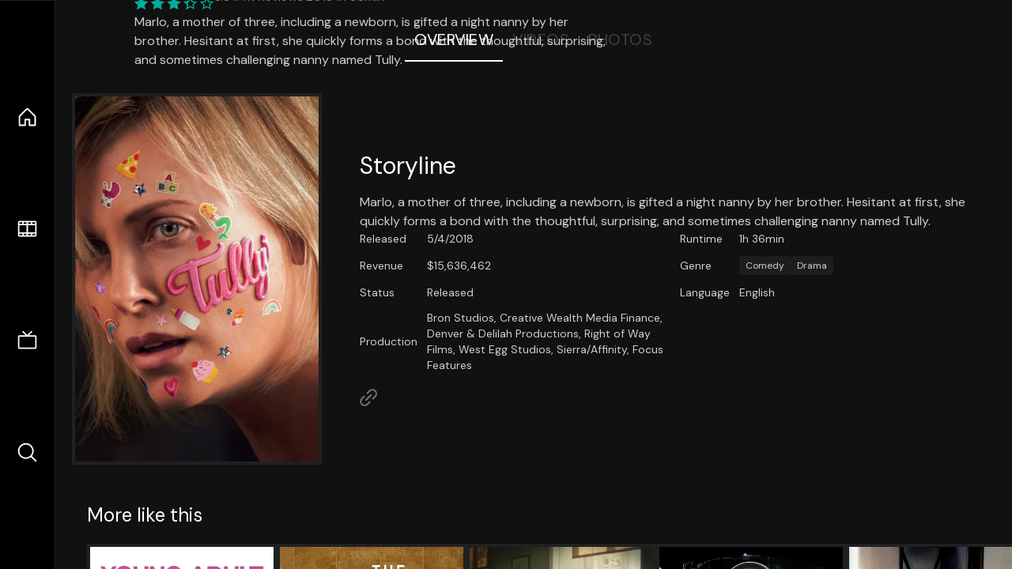

--- FILE ---
content_type: text/html;charset=utf-8
request_url: https://nuxt-movies.vercel.app/movie/400579
body_size: 16263
content:
<!DOCTYPE html><html  lang="en" data-capo=""><head><meta charset="utf-8">
<meta name="viewport" content="width=device-width, initial-scale=1">
<title>Tully · Nuxt Movies</title>
<link rel="stylesheet" href="/_nuxt/entry.DDYGQnBS.css" crossorigin>
<link rel="stylesheet" href="/_nuxt/Base.DDl6vxtR.css" crossorigin>
<link rel="stylesheet" href="/_nuxt/TheFooter.DSjxkPen.css" crossorigin>
<link rel="modulepreload" as="script" crossorigin href="/_nuxt/DFfBDzz8.js">
<link rel="modulepreload" as="script" crossorigin href="/_nuxt/wHmGi5hF.js">
<link rel="modulepreload" as="script" crossorigin href="/_nuxt/uLHvflS5.js">
<link rel="modulepreload" as="script" crossorigin href="/_nuxt/ClyUp67_.js">
<link rel="modulepreload" as="script" crossorigin href="/_nuxt/CYviWHQ5.js">
<link rel="modulepreload" as="script" crossorigin href="/_nuxt/BVNlbdLW.js">
<link rel="prefetch" as="script" crossorigin href="/_nuxt/C17z7VQ0.js">
<meta name="twitter:card" content="summary_large_image">
<meta name="twitter:site" content="@nuxt_js">
<meta name="twitter:creator" content="@nuxt_js">
<link rel="icon" type="image/webp" href="/movies.webp">
<meta name="description" content="Marlo, a mother of three, including a newborn, is gifted a night nanny by her brother. Hesitant at first, she quickly forms a bond with the thoughtful, surprising, and sometimes challenging nanny named Tully.">
<meta property="og:image" content="https://movies-proxy.vercel.app/ipx/s_1200x630/tmdb/wDI4YXBXolMYi15Qx2kClvdSERM.jpg">
<script type="module" src="/_nuxt/DFfBDzz8.js" crossorigin></script></head><body><div id="__nuxt"><!--[--><div class="nuxt-loading-indicator" style="position:fixed;top:0;right:0;left:0;pointer-events:none;width:auto;height:3px;opacity:0;background:repeating-linear-gradient(to right,#00dc82 0%,#34cdfe 50%,#0047e1 100%);background-size:Infinity% auto;transform:scaleX(0%);transform-origin:left;transition:transform 0.1s, height 0.4s, opacity 0.4s;z-index:999999;"></div><div h-full w-full font-sans grid="~ lt-lg:rows-[1fr_max-content] lg:cols-[max-content_1fr]" of-hidden view-transition-app transition duration-0><div id="app-scroller" of-x-hidden of-y-auto relative><div><div relative class="aspect-ratio-3/2 lg:aspect-ratio-25/9" bg-black><div absolute top-0 right-0 lt-lg="left-0" lg="bottom-0 left-1/3"><img onerror="this.setAttribute(&#39;data-error&#39;, 1)" width="1220" height="659" alt="Tully" data-nuxt-img srcset="https://movies-proxy.vercel.app/ipx/f_webp&amp;s_1220x659/tmdb/4Hsk6Rh2kpUTmlnsjxMiXWiPBSb.jpg 1x, https://movies-proxy.vercel.app/ipx/f_webp&amp;s_2440x1318/tmdb/4Hsk6Rh2kpUTmlnsjxMiXWiPBSb.jpg 2x" h-full w-full object-cover src="https://movies-proxy.vercel.app/ipx/f_webp&amp;s_1220x659/tmdb/4Hsk6Rh2kpUTmlnsjxMiXWiPBSb.jpg"></div><div absolute bottom-0 left-0 top-0 px-10 flex="~ col" justify-center lt-lg="bg-gradient-to-t right-0 p10" lg="px25 w-2/3 bg-gradient-to-r" from-black via-black to-transparent><template><div style="display:none;"><h1 mt-2 text-4xl lg:text-5xl line-clamp-2>Tully</h1><div flex="~ row wrap" gap2 items-center mt4><div relative aspect="11/2" filter-hue-rotate-320deg w-25><img src="/stars.webp" absolute inset-0 aria-hidden="true"><img src="/stars-filled.webp" absolute inset-0 aria-hidden="true" style="clip-path:inset(0 32.35% 0 0);"></div><div class="op50 hidden md:block">6.8</div><span class="op50 hidden md:block">·</span><div class="op50 hidden md:block">1.4K Reviews</div><span op50>·</span><div op50>2018</div><span op50>·</span><div op50>1h 36min</div></div><p class="mt-2 op80 leading-relaxed of-hidden line-clamp-3 md:line-clamp-5 text-xs md:text-base">Marlo, a mother of three, including a newborn, is gifted a night nanny by her brother. Hesitant at first, she quickly forms a bond with the thoughtful, surprising, and sometimes challenging nanny named Tully.</p><!----></div></template></div><!----></div><!--[--><div flex items-center justify-center gap8 py6><button n-tab class="n-tab-active">Overview</button><button n-tab class="">Videos</button><button n-tab class="">Photos</button></div><!--[--><div p4 grid="~ cols-[max-content_1fr]" gap-8 items-center ma max-w-300><img onerror="this.setAttribute(&#39;data-error&#39;, 1)" width="400" height="600" alt="Tully" data-nuxt-img srcset="https://movies-proxy.vercel.app/ipx/f_webp&amp;s_400x600/tmdb/wDI4YXBXolMYi15Qx2kClvdSERM.jpg 1x, https://movies-proxy.vercel.app/ipx/f_webp&amp;s_800x1200/tmdb/wDI4YXBXolMYi15Qx2kClvdSERM.jpg 2x" block border="4 gray4/10" w-79 lt-md:hidden transition duration-400 object-cover aspect="10/16" style="view-transition-name:item-400579;" src="https://movies-proxy.vercel.app/ipx/f_webp&amp;s_400x600/tmdb/wDI4YXBXolMYi15Qx2kClvdSERM.jpg"><div lt-md:w="[calc(100vw-2rem)]" flex="~ col" md:p4 gap6><div><h2 text-3xl mb4>Storyline</h2><div op80>Marlo, a mother of three, including a newborn, is gifted a night nanny by her brother. Hesitant at first, she quickly forms a bond with the thoughtful, surprising, and sometimes challenging nanny named Tully.</div></div><div text-sm op80><ul grid="~ cols-[max-content_1fr] lg:cols-[max-content_1fr_max-content_1fr] gap3" items-center><!--[--><div>Released</div><div>5/4/2018</div><!--]--><!--[--><div>Runtime</div><div>1h 36min</div><!--]--><!----><!----><!--[--><div>Revenue</div><div> $15,636,462</div><!--]--><!--[--><div>Genre</div><div flex="~ row wrap gap1"><!--[--><a href="/genre/35/movie" class="" bg="gray/10 hover:gray/20" p="x2 y1" rounded text-xs>Comedy</a><a href="/genre/18/movie" class="" bg="gray/10 hover:gray/20" p="x2 y1" rounded text-xs>Drama</a><!--]--></div><!--]--><!--[--><div>Status</div><div>Released</div><!--]--><!--[--><div>Language</div><div>English</div><!--]--><!--[--><div>Production</div><div>Bron Studios, Creative Wealth Media Finance, Denver &amp; Delilah Productions, Right of Way Films, West Egg Studios, Sierra/Affinity, Focus Features</div><!--]--></ul></div><div><div flex="~ row gap5" items-center text-lg mt-5><!----><!----><!----><!----><!----><!----><!----><a href="http://www.focusfeatures.com/tully" aria-label="Link to Homepage" rel="noopener" scale-120 n-link><div i-ph-link-simple></div></a><!--[--><!--]--></div></div></div></div><!----><!--]--><!----><!----><!--]--><!--[--><div flex py3 px10 items-center mt5><div text-2xl><!--[-->More like this<!--]--></div><div flex-auto></div><!--[--><!--]--></div><div relative><div overflow-y-auto><div flex gap-2 w-max p-2 px-10><!--[--><!--[--><a href="/movie/57157" class="" pb2 flex-1 w-40 md:w-60><div block bg-gray4:10 p1 class="aspect-10/16" transition duration-400 hover="scale-105 z10"><img onerror="this.setAttribute(&#39;data-error&#39;, 1)" width="400" height="600" alt="Young Adult" data-nuxt-img srcset="https://movies-proxy.vercel.app/ipx/f_webp&amp;s_400x600/tmdb/4tGMz5xUs9sk8X9B28G6UalHK1d.jpg 1x, https://movies-proxy.vercel.app/ipx/f_webp&amp;s_800x1200/tmdb/4tGMz5xUs9sk8X9B28G6UalHK1d.jpg 2x" w-full h-full object-cover style="view-transition-name:item-57157;" src="https://movies-proxy.vercel.app/ipx/f_webp&amp;s_400x600/tmdb/4tGMz5xUs9sk8X9B28G6UalHK1d.jpg"></div><div mt-2>Young Adult</div><div flex text-sm gap-2 items-center><div relative aspect="11/2" filter-hue-rotate-320deg w-20><img src="/stars.webp" absolute inset-0 aria-hidden="true"><img src="/stars-filled.webp" absolute inset-0 aria-hidden="true" style="clip-path:inset(0 41.879999999999995% 0 0);"></div><div op60>5.8</div></div></a><a href="/movie/369523" class="" pb2 flex-1 w-40 md:w-60><div block bg-gray4:10 p1 class="aspect-10/16" transition duration-400 hover="scale-105 z10"><img onerror="this.setAttribute(&#39;data-error&#39;, 1)" width="400" height="600" alt="The Tale" data-nuxt-img srcset="https://movies-proxy.vercel.app/ipx/f_webp&amp;s_400x600/tmdb/aguq47xq3qhN807rSyz4lJyhAkX.jpg 1x, https://movies-proxy.vercel.app/ipx/f_webp&amp;s_800x1200/tmdb/aguq47xq3qhN807rSyz4lJyhAkX.jpg 2x" w-full h-full object-cover style="view-transition-name:item-369523;" src="https://movies-proxy.vercel.app/ipx/f_webp&amp;s_400x600/tmdb/aguq47xq3qhN807rSyz4lJyhAkX.jpg"></div><div mt-2>The Tale</div><div flex text-sm gap-2 items-center><div relative aspect="11/2" filter-hue-rotate-320deg w-20><img src="/stars.webp" absolute inset-0 aria-hidden="true"><img src="/stars-filled.webp" absolute inset-0 aria-hidden="true" style="clip-path:inset(0 29.119999999999997% 0 0);"></div><div op60>7.1</div></div></a><a href="/movie/368942" class="" pb2 flex-1 w-40 md:w-60><div block bg-gray4:10 p1 class="aspect-10/16" transition duration-400 hover="scale-105 z10"><img onerror="this.setAttribute(&#39;data-error&#39;, 1)" width="400" height="600" alt="A Quiet Passion" data-nuxt-img srcset="https://movies-proxy.vercel.app/ipx/f_webp&amp;s_400x600/tmdb/k2WWlrMbuINyzDCfBuD48eN22QY.jpg 1x, https://movies-proxy.vercel.app/ipx/f_webp&amp;s_800x1200/tmdb/k2WWlrMbuINyzDCfBuD48eN22QY.jpg 2x" w-full h-full object-cover style="view-transition-name:item-368942;" src="https://movies-proxy.vercel.app/ipx/f_webp&amp;s_400x600/tmdb/k2WWlrMbuINyzDCfBuD48eN22QY.jpg"></div><div mt-2>A Quiet Passion</div><div flex text-sm gap-2 items-center><div relative aspect="11/2" filter-hue-rotate-320deg w-20><img src="/stars.webp" absolute inset-0 aria-hidden="true"><img src="/stars-filled.webp" absolute inset-0 aria-hidden="true" style="clip-path:inset(0 39% 0 0);"></div><div op60>6.1</div></div></a><a href="/movie/428948" class="" pb2 flex-1 w-40 md:w-60><div block bg-gray4:10 p1 class="aspect-10/16" transition duration-400 hover="scale-105 z10"><img onerror="this.setAttribute(&#39;data-error&#39;, 1)" width="400" height="600" alt="Infinity Chamber" data-nuxt-img srcset="https://movies-proxy.vercel.app/ipx/f_webp&amp;s_400x600/tmdb/zaYlG8wZ4DN3Kevnov39u3PjOfh.jpg 1x, https://movies-proxy.vercel.app/ipx/f_webp&amp;s_800x1200/tmdb/zaYlG8wZ4DN3Kevnov39u3PjOfh.jpg 2x" w-full h-full object-cover style="view-transition-name:item-428948;" src="https://movies-proxy.vercel.app/ipx/f_webp&amp;s_400x600/tmdb/zaYlG8wZ4DN3Kevnov39u3PjOfh.jpg"></div><div mt-2>Infinity Chamber</div><div flex text-sm gap-2 items-center><div relative aspect="11/2" filter-hue-rotate-320deg w-20><img src="/stars.webp" absolute inset-0 aria-hidden="true"><img src="/stars-filled.webp" absolute inset-0 aria-hidden="true" style="clip-path:inset(0 36.980000000000004% 0 0);"></div><div op60>6.3</div></div></a><a href="/movie/416574" class="" pb2 flex-1 w-40 md:w-60><div block bg-gray4:10 p1 class="aspect-10/16" transition duration-400 hover="scale-105 z10"><img onerror="this.setAttribute(&#39;data-error&#39;, 1)" width="400" height="600" alt="Egon Schiele: Death and the Maiden" data-nuxt-img srcset="https://movies-proxy.vercel.app/ipx/f_webp&amp;s_400x600/tmdb/lRG0Y9im6hblgJrnwup6SY3r1Pr.jpg 1x, https://movies-proxy.vercel.app/ipx/f_webp&amp;s_800x1200/tmdb/lRG0Y9im6hblgJrnwup6SY3r1Pr.jpg 2x" w-full h-full object-cover style="view-transition-name:item-416574;" src="https://movies-proxy.vercel.app/ipx/f_webp&amp;s_400x600/tmdb/lRG0Y9im6hblgJrnwup6SY3r1Pr.jpg"></div><div mt-2>Egon Schiele: Death and the Maiden</div><div flex text-sm gap-2 items-center><div relative aspect="11/2" filter-hue-rotate-320deg w-20><img src="/stars.webp" absolute inset-0 aria-hidden="true"><img src="/stars-filled.webp" absolute inset-0 aria-hidden="true" style="clip-path:inset(0 32% 0 0);"></div><div op60>6.8</div></div></a><a href="/movie/786110" class="" pb2 flex-1 w-40 md:w-60><div block bg-gray4:10 p1 class="aspect-10/16" transition duration-400 hover="scale-105 z10"><img onerror="this.setAttribute(&#39;data-error&#39;, 1)" width="400" height="600" alt="Jakob&#39;s Wife" data-nuxt-img srcset="https://movies-proxy.vercel.app/ipx/f_webp&amp;s_400x600/tmdb/hsOSdY9ALwBLP41c6tAF5UXkpc0.jpg 1x, https://movies-proxy.vercel.app/ipx/f_webp&amp;s_800x1200/tmdb/hsOSdY9ALwBLP41c6tAF5UXkpc0.jpg 2x" w-full h-full object-cover style="view-transition-name:item-786110;" src="https://movies-proxy.vercel.app/ipx/f_webp&amp;s_400x600/tmdb/hsOSdY9ALwBLP41c6tAF5UXkpc0.jpg"></div><div mt-2>Jakob&#39;s Wife</div><div flex text-sm gap-2 items-center><div relative aspect="11/2" filter-hue-rotate-320deg w-20><img src="/stars.webp" absolute inset-0 aria-hidden="true"><img src="/stars-filled.webp" absolute inset-0 aria-hidden="true" style="clip-path:inset(0 42.06% 0 0);"></div><div op60>5.8</div></div></a><a href="/movie/60194" class="" pb2 flex-1 w-40 md:w-60><div block bg-gray4:10 p1 class="aspect-10/16" transition duration-400 hover="scale-105 z10"><img onerror="this.setAttribute(&#39;data-error&#39;, 1)" width="400" height="600" alt="Umbrella Coup" data-nuxt-img srcset="https://movies-proxy.vercel.app/ipx/f_webp&amp;s_400x600/tmdb/3f7UNkeynETv3Pzvy5IQDEkSVQC.jpg 1x, https://movies-proxy.vercel.app/ipx/f_webp&amp;s_800x1200/tmdb/3f7UNkeynETv3Pzvy5IQDEkSVQC.jpg 2x" w-full h-full object-cover style="view-transition-name:item-60194;" src="https://movies-proxy.vercel.app/ipx/f_webp&amp;s_400x600/tmdb/3f7UNkeynETv3Pzvy5IQDEkSVQC.jpg"></div><div mt-2>Umbrella Coup</div><div flex text-sm gap-2 items-center><div relative aspect="11/2" filter-hue-rotate-320deg w-20><img src="/stars.webp" absolute inset-0 aria-hidden="true"><img src="/stars-filled.webp" absolute inset-0 aria-hidden="true" style="clip-path:inset(0 31.07% 0 0);"></div><div op60>6.9</div></div></a><a href="/movie/508206" class="" pb2 flex-1 w-40 md:w-60><div block bg-gray4:10 p1 class="aspect-10/16" transition duration-400 hover="scale-105 z10"><img onerror="this.setAttribute(&#39;data-error&#39;, 1)" width="400" height="600" alt="As Needed" data-nuxt-img srcset="https://movies-proxy.vercel.app/ipx/f_webp&amp;s_400x600/tmdb/f14DMVGHVZSTr6DHHcDsP2ML6jP.jpg 1x, https://movies-proxy.vercel.app/ipx/f_webp&amp;s_800x1200/tmdb/f14DMVGHVZSTr6DHHcDsP2ML6jP.jpg 2x" w-full h-full object-cover style="view-transition-name:item-508206;" src="https://movies-proxy.vercel.app/ipx/f_webp&amp;s_400x600/tmdb/f14DMVGHVZSTr6DHHcDsP2ML6jP.jpg"></div><div mt-2>As Needed</div><div flex text-sm gap-2 items-center><div relative aspect="11/2" filter-hue-rotate-320deg w-20><img src="/stars.webp" absolute inset-0 aria-hidden="true"><img src="/stars-filled.webp" absolute inset-0 aria-hidden="true" style="clip-path:inset(0 32.480000000000004% 0 0);"></div><div op60>6.8</div></div></a><a href="/movie/462723" class="" pb2 flex-1 w-40 md:w-60><div block bg-gray4:10 p1 class="aspect-10/16" transition duration-400 hover="scale-105 z10"><img onerror="this.setAttribute(&#39;data-error&#39;, 1)" width="400" height="600" alt="All I Wish" data-nuxt-img srcset="https://movies-proxy.vercel.app/ipx/f_webp&amp;s_400x600/tmdb/4Cm7htvkYRB4M04LzEAIgKoS0n9.jpg 1x, https://movies-proxy.vercel.app/ipx/f_webp&amp;s_800x1200/tmdb/4Cm7htvkYRB4M04LzEAIgKoS0n9.jpg 2x" w-full h-full object-cover style="view-transition-name:item-462723;" src="https://movies-proxy.vercel.app/ipx/f_webp&amp;s_400x600/tmdb/4Cm7htvkYRB4M04LzEAIgKoS0n9.jpg"></div><div mt-2>All I Wish</div><div flex text-sm gap-2 items-center><div relative aspect="11/2" filter-hue-rotate-320deg w-20><img src="/stars.webp" absolute inset-0 aria-hidden="true"><img src="/stars-filled.webp" absolute inset-0 aria-hidden="true" style="clip-path:inset(0 44% 0 0);"></div><div op60>5.6</div></div></a><a href="/movie/4475" class="" pb2 flex-1 w-40 md:w-60><div block bg-gray4:10 p1 class="aspect-10/16" transition duration-400 hover="scale-105 z10"><img onerror="this.setAttribute(&#39;data-error&#39;, 1)" width="400" height="600" alt="The Private Lives of Pippa Lee" data-nuxt-img srcset="https://movies-proxy.vercel.app/ipx/f_webp&amp;s_400x600/tmdb/eHN6AaAcks2c8HTVaQzJKSJLp7h.jpg 1x, https://movies-proxy.vercel.app/ipx/f_webp&amp;s_800x1200/tmdb/eHN6AaAcks2c8HTVaQzJKSJLp7h.jpg 2x" w-full h-full object-cover style="view-transition-name:item-4475;" src="https://movies-proxy.vercel.app/ipx/f_webp&amp;s_400x600/tmdb/eHN6AaAcks2c8HTVaQzJKSJLp7h.jpg"></div><div mt-2>The Private Lives of Pippa Lee</div><div flex text-sm gap-2 items-center><div relative aspect="11/2" filter-hue-rotate-320deg w-20><img src="/stars.webp" absolute inset-0 aria-hidden="true"><img src="/stars-filled.webp" absolute inset-0 aria-hidden="true" style="clip-path:inset(0 40.75% 0 0);"></div><div op60>5.9</div></div></a><a href="/movie/654344" class="" pb2 flex-1 w-40 md:w-60><div block bg-gray4:10 p1 class="aspect-10/16" transition duration-400 hover="scale-105 z10"><img onerror="this.setAttribute(&#39;data-error&#39;, 1)" width="400" height="600" alt="A Bookshop in Paris" data-nuxt-img srcset="https://movies-proxy.vercel.app/ipx/f_webp&amp;s_400x600/tmdb/btm4w3DHIOx6o3VVEFX2MN4OD5y.jpg 1x, https://movies-proxy.vercel.app/ipx/f_webp&amp;s_800x1200/tmdb/btm4w3DHIOx6o3VVEFX2MN4OD5y.jpg 2x" w-full h-full object-cover style="view-transition-name:item-654344;" src="https://movies-proxy.vercel.app/ipx/f_webp&amp;s_400x600/tmdb/btm4w3DHIOx6o3VVEFX2MN4OD5y.jpg"></div><div mt-2>A Bookshop in Paris</div><div flex text-sm gap-2 items-center><div relative aspect="11/2" filter-hue-rotate-320deg w-20><img src="/stars.webp" absolute inset-0 aria-hidden="true"><img src="/stars-filled.webp" absolute inset-0 aria-hidden="true" style="clip-path:inset(0 45% 0 0);"></div><div op60>5.5</div></div></a><a href="/movie/19742" class="" pb2 flex-1 w-40 md:w-60><div block bg-gray4:10 p1 class="aspect-10/16" transition duration-400 hover="scale-105 z10"><img onerror="this.setAttribute(&#39;data-error&#39;, 1)" width="400" height="600" alt="Rodan" data-nuxt-img srcset="https://movies-proxy.vercel.app/ipx/f_webp&amp;s_400x600/tmdb/tcSSYYFsRrQCvy2HskkwpY29NnB.jpg 1x, https://movies-proxy.vercel.app/ipx/f_webp&amp;s_800x1200/tmdb/tcSSYYFsRrQCvy2HskkwpY29NnB.jpg 2x" w-full h-full object-cover style="view-transition-name:item-19742;" src="https://movies-proxy.vercel.app/ipx/f_webp&amp;s_400x600/tmdb/tcSSYYFsRrQCvy2HskkwpY29NnB.jpg"></div><div mt-2>Rodan</div><div flex text-sm gap-2 items-center><div relative aspect="11/2" filter-hue-rotate-320deg w-20><img src="/stars.webp" absolute inset-0 aria-hidden="true"><img src="/stars-filled.webp" absolute inset-0 aria-hidden="true" style="clip-path:inset(0 34.88% 0 0);"></div><div op60>6.5</div></div></a><a href="/movie/414063" class="" pb2 flex-1 w-40 md:w-60><div block bg-gray4:10 p1 class="aspect-10/16" transition duration-400 hover="scale-105 z10"><img onerror="this.setAttribute(&#39;data-error&#39;, 1)" width="400" height="600" alt="Racer and the Jailbird" data-nuxt-img srcset="https://movies-proxy.vercel.app/ipx/f_webp&amp;s_400x600/tmdb/7ruUT8L9MV0RS8nQM9sDRnboMya.jpg 1x, https://movies-proxy.vercel.app/ipx/f_webp&amp;s_800x1200/tmdb/7ruUT8L9MV0RS8nQM9sDRnboMya.jpg 2x" w-full h-full object-cover style="view-transition-name:item-414063;" src="https://movies-proxy.vercel.app/ipx/f_webp&amp;s_400x600/tmdb/7ruUT8L9MV0RS8nQM9sDRnboMya.jpg"></div><div mt-2>Racer and the Jailbird</div><div flex text-sm gap-2 items-center><div relative aspect="11/2" filter-hue-rotate-320deg w-20><img src="/stars.webp" absolute inset-0 aria-hidden="true"><img src="/stars-filled.webp" absolute inset-0 aria-hidden="true" style="clip-path:inset(0 40.47% 0 0);"></div><div op60>6</div></div></a><a href="/movie/424782" class="" pb2 flex-1 w-40 md:w-60><div block bg-gray4:10 p1 class="aspect-10/16" transition duration-400 hover="scale-105 z10"><img onerror="this.setAttribute(&#39;data-error&#39;, 1)" width="400" height="600" alt="I&#39;m a Killer" data-nuxt-img srcset="https://movies-proxy.vercel.app/ipx/f_webp&amp;s_400x600/tmdb/r4zPukclIS35vmM6WChKQwzhk8g.jpg 1x, https://movies-proxy.vercel.app/ipx/f_webp&amp;s_800x1200/tmdb/r4zPukclIS35vmM6WChKQwzhk8g.jpg 2x" w-full h-full object-cover style="view-transition-name:item-424782;" src="https://movies-proxy.vercel.app/ipx/f_webp&amp;s_400x600/tmdb/r4zPukclIS35vmM6WChKQwzhk8g.jpg"></div><div mt-2>I&#39;m a Killer</div><div flex text-sm gap-2 items-center><div relative aspect="11/2" filter-hue-rotate-320deg w-20><img src="/stars.webp" absolute inset-0 aria-hidden="true"><img src="/stars-filled.webp" absolute inset-0 aria-hidden="true" style="clip-path:inset(0 32% 0 0);"></div><div op60>6.8</div></div></a><a href="/movie/10871" class="" pb2 flex-1 w-40 md:w-60><div block bg-gray4:10 p1 class="aspect-10/16" transition duration-400 hover="scale-105 z10"><img onerror="this.setAttribute(&#39;data-error&#39;, 1)" width="400" height="600" alt="Switchback" data-nuxt-img srcset="https://movies-proxy.vercel.app/ipx/f_webp&amp;s_400x600/tmdb/3v4nX475G97Vd8XCapTKQ7NTqMs.jpg 1x, https://movies-proxy.vercel.app/ipx/f_webp&amp;s_800x1200/tmdb/3v4nX475G97Vd8XCapTKQ7NTqMs.jpg 2x" w-full h-full object-cover style="view-transition-name:item-10871;" src="https://movies-proxy.vercel.app/ipx/f_webp&amp;s_400x600/tmdb/3v4nX475G97Vd8XCapTKQ7NTqMs.jpg"></div><div mt-2>Switchback</div><div flex text-sm gap-2 items-center><div relative aspect="11/2" filter-hue-rotate-320deg w-20><img src="/stars.webp" absolute inset-0 aria-hidden="true"><img src="/stars-filled.webp" absolute inset-0 aria-hidden="true" style="clip-path:inset(0 40% 0 0);"></div><div op60>6</div></div></a><a href="/movie/14544" class="" pb2 flex-1 w-40 md:w-60><div block bg-gray4:10 p1 class="aspect-10/16" transition duration-400 hover="scale-105 z10"><img onerror="this.setAttribute(&#39;data-error&#39;, 1)" width="400" height="600" alt="Roll Bounce" data-nuxt-img srcset="https://movies-proxy.vercel.app/ipx/f_webp&amp;s_400x600/tmdb/lStFr3EHTNbnyOdOk2QDCqYGnlR.jpg 1x, https://movies-proxy.vercel.app/ipx/f_webp&amp;s_800x1200/tmdb/lStFr3EHTNbnyOdOk2QDCqYGnlR.jpg 2x" w-full h-full object-cover style="view-transition-name:item-14544;" src="https://movies-proxy.vercel.app/ipx/f_webp&amp;s_400x600/tmdb/lStFr3EHTNbnyOdOk2QDCqYGnlR.jpg"></div><div mt-2>Roll Bounce</div><div flex text-sm gap-2 items-center><div relative aspect="11/2" filter-hue-rotate-320deg w-20><img src="/stars.webp" absolute inset-0 aria-hidden="true"><img src="/stars-filled.webp" absolute inset-0 aria-hidden="true" style="clip-path:inset(0 32.56999999999999% 0 0);"></div><div op60>6.7</div></div></a><a href="/movie/431017" class="" pb2 flex-1 w-40 md:w-60><div block bg-gray4:10 p1 class="aspect-10/16" transition duration-400 hover="scale-105 z10"><img onerror="this.setAttribute(&#39;data-error&#39;, 1)" width="400" height="600" alt="Let the Sunshine In" data-nuxt-img srcset="https://movies-proxy.vercel.app/ipx/f_webp&amp;s_400x600/tmdb/6O5F7dN47KUTB1HXcBvQlaQYYR6.jpg 1x, https://movies-proxy.vercel.app/ipx/f_webp&amp;s_800x1200/tmdb/6O5F7dN47KUTB1HXcBvQlaQYYR6.jpg 2x" w-full h-full object-cover style="view-transition-name:item-431017;" src="https://movies-proxy.vercel.app/ipx/f_webp&amp;s_400x600/tmdb/6O5F7dN47KUTB1HXcBvQlaQYYR6.jpg"></div><div mt-2>Let the Sunshine In</div><div flex text-sm gap-2 items-center><div relative aspect="11/2" filter-hue-rotate-320deg w-20><img src="/stars.webp" absolute inset-0 aria-hidden="true"><img src="/stars-filled.webp" absolute inset-0 aria-hidden="true" style="clip-path:inset(0 48% 0 0);"></div><div op60>5.2</div></div></a><a href="/movie/399440" class="" pb2 flex-1 w-40 md:w-60><div block bg-gray4:10 p1 class="aspect-10/16" transition duration-400 hover="scale-105 z10"><img onerror="this.setAttribute(&#39;data-error&#39;, 1)" width="400" height="600" alt="Peterloo" data-nuxt-img srcset="https://movies-proxy.vercel.app/ipx/f_webp&amp;s_400x600/tmdb/lUQD6QBwNgSiiOAcNcTOd4qGRId.jpg 1x, https://movies-proxy.vercel.app/ipx/f_webp&amp;s_800x1200/tmdb/lUQD6QBwNgSiiOAcNcTOd4qGRId.jpg 2x" w-full h-full object-cover style="view-transition-name:item-399440;" src="https://movies-proxy.vercel.app/ipx/f_webp&amp;s_400x600/tmdb/lUQD6QBwNgSiiOAcNcTOd4qGRId.jpg"></div><div mt-2>Peterloo</div><div flex text-sm gap-2 items-center><div relative aspect="11/2" filter-hue-rotate-320deg w-20><img src="/stars.webp" absolute inset-0 aria-hidden="true"><img src="/stars-filled.webp" absolute inset-0 aria-hidden="true" style="clip-path:inset(0 32% 0 0);"></div><div op60>6.8</div></div></a><a href="/movie/85545" class="" pb2 flex-1 w-40 md:w-60><div block bg-gray4:10 p1 class="aspect-10/16" transition duration-400 hover="scale-105 z10"><img onerror="this.setAttribute(&#39;data-error&#39;, 1)" width="400" height="600" alt="Elles" data-nuxt-img srcset="https://movies-proxy.vercel.app/ipx/f_webp&amp;s_400x600/tmdb/cMKXiV8TlRAegpxf88DjGVOaxu2.jpg 1x, https://movies-proxy.vercel.app/ipx/f_webp&amp;s_800x1200/tmdb/cMKXiV8TlRAegpxf88DjGVOaxu2.jpg 2x" w-full h-full object-cover style="view-transition-name:item-85545;" src="https://movies-proxy.vercel.app/ipx/f_webp&amp;s_400x600/tmdb/cMKXiV8TlRAegpxf88DjGVOaxu2.jpg"></div><div mt-2>Elles</div><div flex text-sm gap-2 items-center><div relative aspect="11/2" filter-hue-rotate-320deg w-20><img src="/stars.webp" absolute inset-0 aria-hidden="true"><img src="/stars-filled.webp" absolute inset-0 aria-hidden="true" style="clip-path:inset(0 46.22% 0 0);"></div><div op60>5.4</div></div></a><a href="/movie/441996" class="" pb2 flex-1 w-40 md:w-60><div block bg-gray4:10 p1 class="aspect-10/16" transition duration-400 hover="scale-105 z10"><img onerror="this.setAttribute(&#39;data-error&#39;, 1)" width="400" height="600" alt="Against the Law" data-nuxt-img srcset="https://movies-proxy.vercel.app/ipx/f_webp&amp;s_400x600/tmdb/k8hlC8dEGQjo1nokhbhG0X3U3Vo.jpg 1x, https://movies-proxy.vercel.app/ipx/f_webp&amp;s_800x1200/tmdb/k8hlC8dEGQjo1nokhbhG0X3U3Vo.jpg 2x" w-full h-full object-cover style="view-transition-name:item-441996;" src="https://movies-proxy.vercel.app/ipx/f_webp&amp;s_400x600/tmdb/k8hlC8dEGQjo1nokhbhG0X3U3Vo.jpg"></div><div mt-2>Against the Law</div><div flex text-sm gap-2 items-center><div relative aspect="11/2" filter-hue-rotate-320deg w-20><img src="/stars.webp" absolute inset-0 aria-hidden="true"><img src="/stars-filled.webp" absolute inset-0 aria-hidden="true" style="clip-path:inset(0 30% 0 0);"></div><div op60>7</div></div></a><!--]--><!--]--></div></div><button type="button" flex="~ col" absolute top-0 left-0 bottom-0 bg-black:50 p3 items-center justify-center op0 hover:op100 transition title="Scroll left"><div i-ph-caret-left-light text-3xl text-white></div></button><button type="button" flex="~ col" absolute top-0 right-0 bottom-0 bg-black:50 p3 items-center justify-center op0 hover:op100 transition title="Scroll right"><div i-ph-caret-right-light text-3xl text-white></div></button></div><!--]--><footer p="y15 x15" flex="~ col gap4"><div flex="~ row gap2" items-center my2><img src="/movies-sm.webp" width="25" height="25" alt="Logo"><div text-xl> Nuxt Movies </div></div><div flex="~ row gap2" items-center><div op50 text-sm> Made with </div><a href="https://nuxt.com/" target="_blank" title="Nuxt 3"><svg viewbox="0 0 128 32" fill="none" xmlns="http://www.w3.org/2000/svg" h5><path d="M60.32 32C60.6656 32 60.96 31.7135 60.96 31.36V16.48C60.96 16.48 61.76 17.92 63.2 20.32L69.44 31.04C69.7255 31.6384 70.359 32 70.88 32H75.2V8H70.88C70.5923 8 70.24 8.23906 70.24 8.64V23.68L67.36 18.56L61.6 8.8C61.3197 8.3026 60.7166 8 60.16 8H56V32H60.32Z" fill="currentColor"></path><path d="M116.16 14.72H118.24C118.77 14.72 119.2 14.2902 119.2 13.76V9.6H123.68V14.72H128V18.56H123.68V25.44C123.68 27.12 124.489 27.84 125.92 27.84H128V32H125.28C121.592 32 119.2 29.6114 119.2 25.6V18.56H116.16V14.72Z" fill="currentColor"></path><path d="M94.56 14.72V24.64C94.56 26.8806 93.7188 28.7695 92.48 30.08C91.2412 31.3905 89.5306 32 87.2 32C84.8694 32 82.9988 31.3905 81.76 30.08C80.5422 28.7695 79.68 26.8806 79.68 24.64V14.72H82.24C82.7859 14.72 83.3231 14.8195 83.68 15.2C84.0369 15.5593 84.16 15.7704 84.16 16.32V24.64C84.16 25.9294 84.2331 26.7259 84.8 27.36C85.3669 27.973 86.0662 28.16 87.2 28.16C88.3548 28.16 88.8731 27.973 89.44 27.36C90.0069 26.7259 90.08 25.9294 90.08 24.64V16.32C90.08 15.7704 90.2031 15.4205 90.56 15.04C90.8736 14.7057 91.2045 14.7136 91.68 14.72C91.7457 14.7209 91.9337 14.72 92 14.72H94.56Z" fill="currentColor"></path><path d="M108.16 23.04L113.6 14.72H109.44C108.916 14.72 108.45 14.9081 108.16 15.36L105.6 19.2L103.2 15.52C102.91 15.0681 102.284 14.72 101.76 14.72H97.76L103.2 22.88L97.28 32H101.44C101.96 32 102.429 31.486 102.72 31.04L105.6 26.72L108.64 31.2C108.931 31.646 109.4 32 109.92 32H114.08L108.16 23.04Z" fill="currentColor"></path><path d="M26.88 32H44.64C45.2068 32.0001 45.7492 31.8009 46.24 31.52C46.7308 31.2391 47.2367 30.8865 47.52 30.4C47.8033 29.9135 48.0002 29.3615 48 28.7998C47.9998 28.2381 47.8037 27.6864 47.52 27.2001L35.52 6.56C35.2368 6.0736 34.8907 5.72084 34.4 5.44C33.9093 5.15916 33.2066 4.96 32.64 4.96C32.0734 4.96 31.5307 5.15916 31.04 5.44C30.5493 5.72084 30.2032 6.0736 29.92 6.56L26.88 11.84L20.8 1.59962C20.5165 1.11326 20.1708 0.600786 19.68 0.32C19.1892 0.0392139 18.6467 0 18.08 0C17.5133 0 16.9708 0.0392139 16.48 0.32C15.9892 0.600786 15.4835 1.11326 15.2 1.59962L0.32 27.2001C0.0363166 27.6864 0.000246899 28.2381 3.05588e-07 28.7998C-0.000246288 29.3615 0.0367437 29.9134 0.32 30.3999C0.603256 30.8864 1.10919 31.2391 1.6 31.52C2.09081 31.8009 2.63324 32.0001 3.2 32H14.4C18.8379 32 22.068 30.0092 24.32 26.24L29.76 16.8L32.64 11.84L41.44 26.88H29.76L26.88 32ZM14.24 26.88H6.4L18.08 6.72L24 16.8L20.0786 23.636C18.5831 26.0816 16.878 26.88 14.24 26.88Z" fill="#00DC82"></path></svg></a></div><div flex="~ row gap2" items-center><p text-true-gray:90 text-sm> Data provided by  <a op100 target="_blank" href="https://www.themoviedb.org/" title="The Movie Database" rel="noopener" n-link-text><svg xmlns="http://www.w3.org/2000/svg" xmlns:xlink="http://www.w3.org/1999/xlink" viewbox="0 0 273.42 35.52" inline h4 data-v-2d74ee30><defs data-v-2d74ee30><linearGradient id="linear-gradient" y1="17.76" x2="273.42" y2="17.76" gradientUnits="userSpaceOnUse" data-v-2d74ee30><stop offset="0" stop-color="#90cea1" data-v-2d74ee30></stop><stop offset="0.56" stop-color="#3cbec9" data-v-2d74ee30></stop><stop offset="1" stop-color="#00b3e5" data-v-2d74ee30></stop></linearGradient></defs><g id="Layer_2" data-name="Layer 2" data-v-2d74ee30><g id="Layer_1-2" data-name="Layer 1" data-v-2d74ee30><path class="cls-1" d="M191.85,35.37h63.9A17.67,17.67,0,0,0,273.42,17.7h0A17.67,17.67,0,0,0,255.75,0h-63.9A17.67,17.67,0,0,0,174.18,17.7h0A17.67,17.67,0,0,0,191.85,35.37ZM10.1,35.42h7.8V6.92H28V0H0v6.9H10.1Zm28.1,0H46V8.25h.1L55.05,35.4h6L70.3,8.25h.1V35.4h7.8V0H66.45l-8.2,23.1h-.1L50,0H38.2ZM89.14.12h11.7a33.56,33.56,0,0,1,8.08,1,18.52,18.52,0,0,1,6.67,3.08,15.09,15.09,0,0,1,4.53,5.52,18.5,18.5,0,0,1,1.67,8.25,16.91,16.91,0,0,1-1.62,7.58,16.3,16.3,0,0,1-4.38,5.5,19.24,19.24,0,0,1-6.35,3.37,24.53,24.53,0,0,1-7.55,1.15H89.14Zm7.8,28.2h4a21.66,21.66,0,0,0,5-.55A10.58,10.58,0,0,0,110,26a8.73,8.73,0,0,0,2.68-3.35,11.9,11.9,0,0,0,1-5.08,9.87,9.87,0,0,0-1-4.52,9.17,9.17,0,0,0-2.63-3.18A11.61,11.61,0,0,0,106.22,8a17.06,17.06,0,0,0-4.68-.63h-4.6ZM133.09.12h13.2a32.87,32.87,0,0,1,4.63.33,12.66,12.66,0,0,1,4.17,1.3,7.94,7.94,0,0,1,3,2.72,8.34,8.34,0,0,1,1.15,4.65,7.48,7.48,0,0,1-1.67,5,9.13,9.13,0,0,1-4.43,2.82V17a10.28,10.28,0,0,1,3.18,1,8.51,8.51,0,0,1,2.45,1.85,7.79,7.79,0,0,1,1.57,2.62,9.16,9.16,0,0,1,.55,3.2,8.52,8.52,0,0,1-1.2,4.68,9.32,9.32,0,0,1-3.1,3A13.38,13.38,0,0,1,152.32,35a22.5,22.5,0,0,1-4.73.5h-14.5Zm7.8,14.15h5.65a7.65,7.65,0,0,0,1.78-.2,4.78,4.78,0,0,0,1.57-.65,3.43,3.43,0,0,0,1.13-1.2,3.63,3.63,0,0,0,.42-1.8A3.3,3.3,0,0,0,151,8.6a3.42,3.42,0,0,0-1.23-1.13A6.07,6.07,0,0,0,148,6.9a9.9,9.9,0,0,0-1.85-.18h-5.3Zm0,14.65h7a8.27,8.27,0,0,0,1.83-.2,4.67,4.67,0,0,0,1.67-.7,3.93,3.93,0,0,0,1.23-1.3,3.8,3.8,0,0,0,.47-1.95,3.16,3.16,0,0,0-.62-2,4,4,0,0,0-1.58-1.18,8.23,8.23,0,0,0-2-.55,15.12,15.12,0,0,0-2.05-.15h-5.9Z" data-v-2d74ee30></path></g></g></svg></a></p></div><div flex="~ row gap2" items-center><p text-true-gray:90 text-sm> This project uses the TMDB API but is not endorsed or certified by TMDB. </p></div><div flex gap4 items-center><div flex="~ row gap5" items-center text-lg mt-5><a href="https://twitter.com/nuxt_js" target="_blank" aria-label="Link to Twitter account" rel="noopener" n-link><div i-simple-icons:twitter></div></a><!----><!----><!----><a href="https://github.com/nuxt/movies" target="_blank" aria-label="Link to GitHub account" rel="noopener" n-link><div i-simple-icons:github></div></a><!----><!----><!----><!--[--><a href="https://vercel.com" rel="noopener" target="_blank" aria-label="go to vercel"><svg class="h-8" viewbox="0 0 212 44" fill="none" xmlns="http://www.w3.org/2000/svg" alt="Vercel"><rect width="212" height="44" rx="8" fill="black"></rect><path d="M60.4375 15.2266V26.5H61.8438V22.4766H64.6797C66.7969 22.4766 68.3047 20.9844 68.3047 18.875C68.3047 16.7266 66.8281 15.2266 64.6953 15.2266H60.4375ZM61.8438 16.4766H64.3281C65.9609 16.4766 66.8594 17.3281 66.8594 18.875C66.8594 20.3672 65.9297 21.2266 64.3281 21.2266H61.8438V16.4766ZM73.3441 26.6484C75.7425 26.6484 77.2269 24.9922 77.2269 22.2891C77.2269 19.5781 75.7425 17.9297 73.3441 17.9297C70.9456 17.9297 69.4613 19.5781 69.4613 22.2891C69.4613 24.9922 70.9456 26.6484 73.3441 26.6484ZM73.3441 25.4375C71.7503 25.4375 70.8519 24.2812 70.8519 22.2891C70.8519 20.2891 71.7503 19.1406 73.3441 19.1406C74.9378 19.1406 75.8363 20.2891 75.8363 22.2891C75.8363 24.2812 74.9378 25.4375 73.3441 25.4375ZM89.2975 18.0781H87.9459L86.2897 24.8125H86.1647L84.2819 18.0781H82.9928L81.11 24.8125H80.985L79.3288 18.0781H77.9694L80.3288 26.5H81.6881L83.5631 19.9844H83.6881L85.5709 26.5H86.9381L89.2975 18.0781ZM93.8213 19.1172C95.1572 19.1172 96.0478 20.1016 96.0791 21.5938H91.4384C91.54 20.1016 92.4775 19.1172 93.8213 19.1172ZM96.04 24.3203C95.6884 25.0625 94.9541 25.4609 93.8681 25.4609C92.4384 25.4609 91.5088 24.4062 91.4384 22.7422V22.6797H97.4931V22.1641C97.4931 19.5469 96.1103 17.9297 93.8369 17.9297C91.5244 17.9297 90.04 19.6484 90.04 22.2969C90.04 24.9609 91.5009 26.6484 93.8369 26.6484C95.6806 26.6484 96.9931 25.7578 97.3838 24.3203H96.04ZM99.2825 26.5H100.626V21.2812C100.626 20.0938 101.556 19.2344 102.837 19.2344C103.103 19.2344 103.587 19.2812 103.697 19.3125V17.9688C103.525 17.9453 103.243 17.9297 103.025 17.9297C101.908 17.9297 100.939 18.5078 100.689 19.3281H100.564V18.0781H99.2825V26.5ZM108.181 19.1172C109.517 19.1172 110.408 20.1016 110.439 21.5938H105.798C105.9 20.1016 106.838 19.1172 108.181 19.1172ZM110.4 24.3203C110.048 25.0625 109.314 25.4609 108.228 25.4609C106.798 25.4609 105.869 24.4062 105.798 22.7422V22.6797H111.853V22.1641C111.853 19.5469 110.47 17.9297 108.197 17.9297C105.884 17.9297 104.4 19.6484 104.4 22.2969C104.4 24.9609 105.861 26.6484 108.197 26.6484C110.041 26.6484 111.353 25.7578 111.744 24.3203H110.4ZM116.76 26.6484C117.924 26.6484 118.924 26.0938 119.455 25.1562H119.58V26.5H120.861V14.7344H119.518V19.4062H119.4C118.924 18.4844 117.932 17.9297 116.76 17.9297C114.619 17.9297 113.221 19.6484 113.221 22.2891C113.221 24.9375 114.603 26.6484 116.76 26.6484ZM117.072 19.1406C118.596 19.1406 119.549 20.3594 119.549 22.2891C119.549 24.2344 118.603 25.4375 117.072 25.4375C115.533 25.4375 114.611 24.2578 114.611 22.2891C114.611 20.3281 115.541 19.1406 117.072 19.1406ZM131.534 26.6484C133.667 26.6484 135.065 24.9219 135.065 22.2891C135.065 19.6406 133.674 17.9297 131.534 17.9297C130.378 17.9297 129.354 18.5 128.893 19.4062H128.768V14.7344H127.424V26.5H128.706V25.1562H128.831C129.362 26.0938 130.362 26.6484 131.534 26.6484ZM131.221 19.1406C132.76 19.1406 133.674 20.3203 133.674 22.2891C133.674 24.2578 132.76 25.4375 131.221 25.4375C129.69 25.4375 128.737 24.2344 128.737 22.2891C128.737 20.3438 129.69 19.1406 131.221 19.1406ZM137.261 29.5469C138.753 29.5469 139.425 28.9688 140.143 27.0156L143.433 18.0781H142.003L139.698 25.0078H139.573L137.261 18.0781H135.808L138.925 26.5078L138.768 27.0078C138.417 28.0234 137.995 28.3906 137.222 28.3906C137.034 28.3906 136.823 28.3828 136.659 28.3516V29.5C136.847 29.5312 137.081 29.5469 137.261 29.5469ZM154.652 26.5L158.55 15.2266H156.402L153.589 24.1484H153.457L150.621 15.2266H148.394L152.332 26.5H154.652ZM162.668 19.3203C163.832 19.3203 164.598 20.1328 164.637 21.3984H160.613C160.699 20.1484 161.512 19.3203 162.668 19.3203ZM164.652 24.1484C164.371 24.7812 163.707 25.1328 162.746 25.1328C161.473 25.1328 160.652 24.2422 160.605 22.8203V22.7188H166.574V22.0938C166.574 19.3984 165.113 17.7812 162.676 17.7812C160.199 17.7812 158.66 19.5078 158.66 22.2578C158.66 25.0078 160.176 26.6719 162.691 26.6719C164.707 26.6719 166.137 25.7031 166.488 24.1484H164.652ZM168.199 26.5H170.137V21.5625C170.137 20.3672 171.012 19.5859 172.27 19.5859C172.598 19.5859 173.113 19.6406 173.262 19.6953V17.8984C173.082 17.8438 172.738 17.8125 172.457 17.8125C171.356 17.8125 170.434 18.4375 170.199 19.2812H170.067V17.9531H168.199V26.5ZM181.7 20.8281C181.497 19.0312 180.168 17.7812 177.973 17.7812C175.403 17.7812 173.895 19.4297 173.895 22.2031C173.895 25.0156 175.411 26.6719 177.981 26.6719C180.145 26.6719 181.489 25.4688 181.7 23.6797H179.856C179.653 24.5703 178.981 25.0469 177.973 25.0469C176.653 25.0469 175.856 24 175.856 22.2031C175.856 20.4297 176.645 19.4062 177.973 19.4062C179.036 19.4062 179.676 20 179.856 20.8281H181.7ZM186.817 19.3203C187.981 19.3203 188.747 20.1328 188.786 21.3984H184.762C184.848 20.1484 185.661 19.3203 186.817 19.3203ZM188.802 24.1484C188.52 24.7812 187.856 25.1328 186.895 25.1328C185.622 25.1328 184.802 24.2422 184.755 22.8203V22.7188H190.723V22.0938C190.723 19.3984 189.262 17.7812 186.825 17.7812C184.348 17.7812 182.809 19.5078 182.809 22.2578C182.809 25.0078 184.325 26.6719 186.841 26.6719C188.856 26.6719 190.286 25.7031 190.637 24.1484H188.802ZM192.427 26.5H194.364V14.6484H192.427V26.5Z" fill="white"></path><path d="M23.3248 13L32.6497 29H14L23.3248 13Z" fill="white"></path><line x1="43.5" y1="2.18557e-08" x2="43.5" y2="44" stroke="#5E5E5E"></line></svg></a><!--]--></div><div flex gap2 items-center mt-5> Language: <select id="langSwitcher" rounded-md text-sm p-1><!--[--><option value="en" p-1>English</option><option value="fa-IR" p-1>فارسی</option><option value="de-DE" p-1>Deutsch</option><option value="es-ES" p-1>Español</option><option value="it" p-1>Italiano</option><option value="ja" p-1>日本語</option><option value="zh-CN" p-1>简体中文</option><option value="pt-PT" p-1>Português</option><option value="pt-BR" p-1>Português do Brasil</option><option value="ru-RU" p-1>Русский</option><option value="fr-FR" p-1>Français</option><option value="uk-UA" p-1>Українська</option><option value="vi" p-1>Tiếng Việt</option><!--]--></select></div></div></footer></div></div><div flex="~ row lg:col" justify-evenly items-center py5 lg:px5 border="t lg:r base" bg-black lg:order-first><a href="/" class="" title="Home"><div text-2xl class="i-ph-house"></div></a><a href="/movie" class="" title="Movies"><div text-2xl class="i-ph-film-strip"></div></a><a href="/tv" class="" title="TV Shows"><div text-2xl class="i-ph-television-simple"></div></a><a href="/search" class="" title="Search"><div text-2xl class="i-ph-magnifying-glass"></div></a></div><!----><!----></div><!--]--></div><div id="teleports"></div><script type="application/json" data-nuxt-data="nuxt-app" data-ssr="true" id="__NUXT_DATA__">[["ShallowReactive",1],{"data":2,"state":4,"once":319,"_errors":320,"serverRendered":322,"path":323},["ShallowReactive",3],{},["Reactive",5],{"$snuxt-i18n-meta":6,"$sHQfYW9WiL4":7,"$ssCvKGF8x1A":74},{},{"adult":8,"backdrop_path":9,"belongs_to_collection":10,"budget":11,"genres":12,"homepage":19,"id":20,"imdb_id":21,"origin_country":22,"original_language":25,"original_title":26,"overview":27,"popularity":28,"poster_path":29,"production_companies":30,"production_countries":59,"release_date":64,"revenue":65,"runtime":66,"spoken_languages":67,"status":70,"tagline":71,"title":26,"video":8,"vote_average":72,"vote_count":73},false,"/4Hsk6Rh2kpUTmlnsjxMiXWiPBSb.jpg",null,0,[13,16],{"id":14,"name":15},35,"Comedy",{"id":17,"name":18},18,"Drama","http://www.focusfeatures.com/tully",400579,"tt5610554",[23,24],"CA","US","en","Tully","Marlo, a mother of three, including a newborn, is gifted a night nanny by her brother. Hesitant at first, she quickly forms a bond with the thoughtful, surprising, and sometimes challenging nanny named Tully.",4.885,"/wDI4YXBXolMYi15Qx2kClvdSERM.jpg",[31,35,39,43,47,51,55],{"id":32,"logo_path":33,"name":34,"origin_country":23},13240,"/aTc07YaNHo8WNgkQSnvLmG6w4nW.png","Bron Studios",{"id":36,"logo_path":37,"name":38,"origin_country":23},53152,"/dbzRlKx3HesH6CkTwZkhpJVRvIg.png","Creative Wealth Media Finance",{"id":40,"logo_path":41,"name":42,"origin_country":24},3574,"/j3iU6FoWplGPoO1Vxn8fFHX4VPE.png","Denver & Delilah Productions",{"id":44,"logo_path":45,"name":46,"origin_country":24},32157,"/4hOCk25Ce8s242NItnwtV7aKRWY.png","Right of Way Films",{"id":48,"logo_path":49,"name":50,"origin_country":24},93519,"/3uh5d6CH9286y4AQmFW6mgIaOaE.png","West Egg Studios",{"id":52,"logo_path":53,"name":54,"origin_country":24},24049,"/zOHQ0A3PpNoLLeAxRZwSqNV3nPr.png","Sierra/Affinity",{"id":56,"logo_path":57,"name":58,"origin_country":24},10146,"/xnFIOeq5cKw09kCWqV7foWDe4AA.png","Focus Features",[60,62],{"iso_3166_1":23,"name":61},"Canada",{"iso_3166_1":24,"name":63},"United States of America","2018-05-04",15636462,96,[68],{"english_name":69,"iso_639_1":25,"name":69},"English","Released","See how the mother half lives.",6.765,1446,{"page":75,"results":76,"total_pages":317,"total_results":318},1,[77,89,101,112,125,138,151,165,178,190,201,213,226,238,250,261,273,285,295,305],{"backdrop_path":78,"id":79,"title":80,"original_title":80,"overview":81,"poster_path":82,"media_type":83,"adult":8,"original_language":25,"genre_ids":84,"popularity":85,"release_date":86,"video":8,"vote_average":87,"vote_count":88},"/wwcsaGDLBoYbPk5mBCaTIljLiCs.jpg",57157,"Young Adult","A divorced writer from the Midwest returns to her hometown to reconnect with an old flame, who's now married with a family.","/4tGMz5xUs9sk8X9B28G6UalHK1d.jpg","movie",[14,17],4.377,"2011-11-11",5.812,1278,{"backdrop_path":90,"id":91,"title":92,"original_title":92,"overview":93,"poster_path":94,"media_type":83,"adult":8,"original_language":25,"genre_ids":95,"popularity":97,"release_date":98,"video":8,"vote_average":99,"vote_count":100},"/kLIn55qJLJFGW7qBMlX2vBHJhH3.jpg",369523,"The Tale","An investigation into one woman’s memory as she‘s forced to re-examine her first sexual relationship and the stories we tell ourselves in order to survive.","/aguq47xq3qhN807rSyz4lJyhAkX.jpg",[17,96],9648,4.4152,"2018-01-20",7.088,443,{"backdrop_path":102,"id":103,"title":104,"original_title":104,"overview":105,"poster_path":106,"media_type":83,"adult":8,"original_language":25,"genre_ids":107,"popularity":108,"release_date":109,"video":8,"vote_average":110,"vote_count":111},"/vtqJ6ffqPTaE9HoABwOurVR2V9Y.jpg",368942,"A Quiet Passion","The story of American poet Emily Dickinson from her early days as a young schoolgirl to her later years as a reclusive, unrecognized artist.","/k2WWlrMbuINyzDCfBuD48eN22QY.jpg",[17],2.9514,"2016-10-07",6.1,179,{"backdrop_path":113,"id":114,"title":115,"original_title":115,"overview":116,"poster_path":117,"media_type":83,"adult":8,"original_language":25,"genre_ids":118,"popularity":121,"release_date":122,"video":8,"vote_average":123,"vote_count":124},"/iYXLgv5NjRn00nyYahnkdaXCm6M.jpg",428948,"Infinity Chamber","A man trapped in an automated prison must outsmart a computer in order to escape and try and find his way back to the outside world that may already be wiped out.","/zaYlG8wZ4DN3Kevnov39u3PjOfh.jpg",[119,96,120],878,53,2.2938,"2016-12-03",6.302,243,{"backdrop_path":126,"id":127,"title":128,"original_title":129,"overview":130,"poster_path":131,"media_type":83,"adult":8,"original_language":132,"genre_ids":133,"popularity":135,"release_date":109,"video":8,"vote_average":136,"vote_count":137},"/lklNfJR2c6OcK3XynwbAMuipgvz.jpg",416574,"Egon Schiele: Death and the Maiden","Egon Schiele: Tod und Mädchen","Vienna, Austria, 1910. The young painter Egon Schiele is a rising artist, provocative and free, whose work, characterized by eroticism, shocks as much as it fascinates art lovers.","/lRG0Y9im6hblgJrnwup6SY3r1Pr.jpg","de",[17,134],36,2.282,6.8,95,{"backdrop_path":139,"id":140,"title":141,"original_title":141,"overview":142,"poster_path":143,"media_type":83,"adult":8,"original_language":25,"genre_ids":144,"popularity":147,"release_date":148,"video":8,"vote_average":149,"vote_count":150},"/4wVUvEljeoClD7oCI5iSv3dnprW.jpg",786110,"Jakob's Wife","After a chance encounter with \"The Master\", Anne discovers bite marks on her neck, a new sense of power, and an appetite to live bigger and bolder than ever.","/hsOSdY9ALwBLP41c6tAF5UXkpc0.jpg",[145,120,146],27,14,1.1248,"2021-04-16",5.794,119,{"backdrop_path":152,"id":153,"title":154,"original_title":155,"overview":156,"poster_path":157,"media_type":83,"adult":8,"original_language":158,"genre_ids":159,"popularity":161,"release_date":162,"video":8,"vote_average":163,"vote_count":164},"/zFe42bYE73qkKdgLSGreEUNASkQ.jpg",60194,"Umbrella Coup","Le Coup du parapluie","Grégoire Lecomte, the unlucky actor anxious to find a \"real job\", goes to take a screen test for a role of a killer, but gets to mafiosi by mistake. He takes their don for a producer, and they mistake him for a hitman with whom they had an appointment. Deluded Lecomte signs contract with them. He is supposed to kill gun dealer Otto Krampe at his birthday party in Saint-Tropez by piercing him with a cap of the umbrella with a built-in syringe with potassium cyanide. Lecomte is not aware that it has to be a real murder.","/3f7UNkeynETv3Pzvy5IQDEkSVQC.jpg","fr",[14,160],80,1.0857,"1980-10-08",6.893,168,{"backdrop_path":166,"id":167,"title":168,"original_title":169,"overview":170,"poster_path":171,"media_type":83,"adult":8,"original_language":172,"genre_ids":173,"popularity":174,"release_date":175,"video":8,"vote_average":176,"vote_count":177},"/1E9bXOHCWeCannDSHgfO8RDPiWN.jpg",508206,"As Needed","Quanto basta","A 40-year-old world-famous chef with anger management issues is assigned to run a cooking class at a centre for young people with autism.","/f14DMVGHVZSTr6DHHcDsP2ML6jP.jpg","it",[14],0.9191,"2018-04-05",6.752,105,{"backdrop_path":179,"id":180,"title":181,"original_title":181,"overview":182,"poster_path":183,"media_type":83,"adult":8,"original_language":25,"genre_ids":184,"popularity":186,"release_date":187,"video":8,"vote_average":188,"vote_count":189},"/kdBqrEl2CIBLZdKTNtlwtRnHeAy.jpg",462723,"All I Wish","A woman struggles to escape the clutches of her overbearing, co-dependent mother, while gradually falling for a sexy, sophisticated attorney.","/4Cm7htvkYRB4M04LzEAIgKoS0n9.jpg",[14,185],10749,3.3782,"2018-02-01",5.6,92,{"backdrop_path":191,"id":192,"title":193,"original_title":193,"overview":194,"poster_path":195,"media_type":83,"adult":8,"original_language":25,"genre_ids":196,"popularity":197,"release_date":198,"video":8,"vote_average":199,"vote_count":200},"/ayEMwa3URnwQEG7LXhzRBHkfOGA.jpg",4475,"The Private Lives of Pippa Lee","After her much older husband forces a move to a suburban retirement community, Pippa Lee engages in a period of reflection and finds herself heading toward a quiet nervous breakdown.","/eHN6AaAcks2c8HTVaQzJKSJLp7h.jpg",[14,17,185],3.6919,"2009-07-07",5.925,212,{"backdrop_path":202,"id":203,"title":204,"original_title":205,"overview":206,"poster_path":207,"media_type":83,"adult":8,"original_language":172,"genre_ids":208,"popularity":209,"release_date":210,"video":8,"vote_average":211,"vote_count":212},"/brq2FZ9IUpEAGDD5wxIWr0wxifZ.jpg",654344,"A Bookshop in Paris","Il materiale emotivo","Vincenzo dedicates his life to the bookshop he owns in Paris and to his daughter Albertine, forced to stay home because of an accident occurred to her a few years earlier. One day Yolande, an exuberant, eccentric, funny and beautiful girl, bursts into Vincenzo’s shop. Charmed by her vital energy, the man starts feeling again emotions he’s been chocking-off for too long, and which will make him question his melancholic and somehow suspended way of facing life.","/btm4w3DHIOx6o3VVEFX2MN4OD5y.jpg",[17,185],1.0964,"2021-10-07",5.5,61,{"backdrop_path":214,"id":215,"title":216,"original_title":217,"overview":218,"poster_path":219,"media_type":83,"adult":8,"original_language":220,"genre_ids":221,"popularity":222,"release_date":223,"video":8,"vote_average":224,"vote_count":225},"/f6p9g80p9IEYiA5l9lvtdmkENDv.jpg",19742,"Rodan","空の大怪獸 ラドン","Mining engineer Shigeru investigates the disappearance and death of his fellow coworkers when prehistoric nymphs are discovered emerging from the mines. After an attack on the local village, Shigeru heads deeper into the mines only to make a more horrifying discovery in the form a prehistoric flying creature. Soon a second monster appears as the two converge in Fukuoka.","/tcSSYYFsRrQCvy2HskkwpY29NnB.jpg","ja",[145,119],0.9671,"1956-12-26",6.512,172,{"backdrop_path":227,"id":228,"title":229,"original_title":230,"overview":231,"poster_path":232,"media_type":83,"adult":8,"original_language":158,"genre_ids":233,"popularity":234,"release_date":235,"video":8,"vote_average":236,"vote_count":237},"/gtJlivrn5XG5x24m9biLIuJFNtw.jpg",414063,"Racer and the Jailbird","Le Fidèle","When Gino meets racing driver Bénédicte, it's love at first sight. But Gino has a secret. The kind of secret that can endanger their lives.","/7ruUT8L9MV0RS8nQM9sDRnboMya.jpg",[160,17,185],2.6173,"2017-10-04",5.953,180,{"backdrop_path":239,"id":240,"title":241,"original_title":242,"overview":243,"poster_path":244,"media_type":83,"adult":8,"original_language":245,"genre_ids":246,"popularity":247,"release_date":248,"video":8,"vote_average":136,"vote_count":249},"/oBl3zBiRsM86SBTtbel34XHYYq.jpg",424782,"I'm a Killer","Jestem mordercą","Inspired by true events from the 1970s, the story revolves around a young detective who becomes the head of a police unit focused on catching a rampant serial killer of women, nicknamed 'The Silesian Vampire'.","/r4zPukclIS35vmM6WChKQwzhk8g.jpg","pl",[134,160,120],1.5382,"2016-11-04",72,{"backdrop_path":251,"id":252,"title":253,"original_title":253,"overview":254,"poster_path":255,"media_type":83,"adult":8,"original_language":25,"genre_ids":256,"popularity":257,"release_date":258,"video":8,"vote_average":259,"vote_count":260},"/yWhwrzGTsGo98fT1xC3GFI5u7WQ.jpg",10871,"Switchback","After FBI agent Frank Lacrosse believes his son was kidnapped by a notorious serial killer, he travels to Amarillo, Texas, where he believes the murderer is in hiding. Although officially taken off the case because of its personal significance to him, Frank continues to pursue the killer, causing concern for local sheriff Buck Olmstead. When another victim pops up at a nearby car garage, Frank knows that he is as close as he'll ever be to tracking down the elusive killer.","/3v4nX475G97Vd8XCapTKQ7NTqMs.jpg",[120,96],1.0861,"1997-10-31",6,238,{"backdrop_path":262,"id":263,"title":264,"original_title":264,"overview":265,"poster_path":266,"media_type":83,"adult":8,"original_language":25,"genre_ids":267,"popularity":269,"release_date":270,"video":8,"vote_average":271,"vote_count":272},"/bheeOBdK27vWCYJ7nrhSDRMuw1f.jpg",14544,"Roll Bounce","In the summer of 1978, a teenager and his group of friends face new challenges when their neighborhood roller-skating rink closes, forcing them to visit a different rink.","/lStFr3EHTNbnyOdOk2QDCqYGnlR.jpg",[14,17,268],10751,2.7592,"2005-09-23",6.743,115,{"backdrop_path":274,"id":275,"title":276,"original_title":277,"overview":278,"poster_path":279,"media_type":83,"adult":8,"original_language":158,"genre_ids":280,"popularity":281,"release_date":282,"video":8,"vote_average":283,"vote_count":284},"/FVsbs04gwhjCug1LBSFO1wtUOD.jpg",431017,"Let the Sunshine In","Un beau soleil intérieur","Isabelle, Parisian artist, divorced mother, is looking for love, true love, at last.","/6O5F7dN47KUTB1HXcBvQlaQYYR6.jpg",[14,17,185],2.5435,"2017-09-27",5.2,201,{"backdrop_path":286,"id":287,"title":288,"original_title":288,"overview":289,"poster_path":290,"media_type":83,"adult":8,"original_language":25,"genre_ids":291,"popularity":292,"release_date":293,"video":8,"vote_average":136,"vote_count":294},"/itGpYr3CcJP9QJz8vbbLAdgS47r.jpg",399440,"Peterloo","An epic portrayal of the events surrounding the infamous 1819 Peterloo Massacre, where a peaceful pro-democracy rally at St Peter’s Field in Manchester turned into one of the bloodiest and most notorious episodes in British history. The massacre saw British government forces charge into a crowd of over 60,000 that had gathered to demand political reforms and protest against rising levels of poverty.","/lUQD6QBwNgSiiOAcNcTOd4qGRId.jpg",[134,17],4.1409,"2018-11-01",143,{"backdrop_path":296,"id":297,"title":298,"original_title":298,"overview":299,"poster_path":300,"media_type":83,"adult":8,"original_language":158,"genre_ids":301,"popularity":302,"release_date":303,"video":8,"vote_average":304,"vote_count":237},"/gyu2LyJ6sUFZU2VyIIXthZNC5RN.jpg",85545,"Elles","A journalist tries to balance the duties of marriage and motherhood while researching a piece on college women who work as prostitutes to pay their tuition.","/cMKXiV8TlRAegpxf88DjGVOaxu2.jpg",[17],2.178,"2011-09-09",5.378,{"backdrop_path":306,"id":307,"title":308,"original_title":308,"overview":309,"poster_path":310,"media_type":83,"adult":8,"original_language":25,"genre_ids":311,"popularity":313,"release_date":314,"video":8,"vote_average":315,"vote_count":316},"/1ZH7hyXho0sk0PsWgG4uwSDzSaU.jpg",441996,"Against the Law","United Kingdom, March 24, 1954. Ten years before the decriminalization of homosexuality, journalist Peter Wildeblood and his friends Lord Montagu and Michael Pitt-Rivers are convicted and imprisoned for indecency and sodomy.","/k8hlC8dEGQjo1nokhbhG0X3U3Vo.jpg",[17,134,185,312],10770,1.9466,"2017-03-16",7,25,2,40,["Set"],["ShallowReactive",321],{},true,"/movie/400579"]</script>
<script>window.__NUXT__={};window.__NUXT__.config={public:{apiBaseUrl:"https://movies-proxy.vercel.app",i18n:{baseUrl:"",defaultLocale:"en",defaultDirection:"ltr",strategy:"no_prefix",lazy:true,rootRedirect:"",routesNameSeparator:"___",defaultLocaleRouteNameSuffix:"default",skipSettingLocaleOnNavigate:false,differentDomains:false,trailingSlash:false,configLocales:[{code:"en",name:"English",files:["/vercel/path0/internationalization/en.json"]},{code:"fa-IR",name:"فارسی",files:["/vercel/path0/internationalization/fa-IR.json"]},{code:"de-DE",name:"Deutsch",files:["/vercel/path0/internationalization/de-DE.json"]},{code:"es-ES",name:"Español",files:["/vercel/path0/internationalization/es-ES.json"]},{code:"it",name:"Italiano",files:["/vercel/path0/internationalization/it.json"]},{code:"ja",name:"日本語",files:["/vercel/path0/internationalization/ja.json"]},{code:"zh-CN",name:"简体中文",files:["/vercel/path0/internationalization/zh-CN.json"]},{code:"pt-PT",name:"Português",files:["/vercel/path0/internationalization/pt-PT.json"]},{code:"pt-BR",name:"Português do Brasil",files:["/vercel/path0/internationalization/pt-BR.json"]},{code:"ru-RU",name:"Русский",files:["/vercel/path0/internationalization/ru-RU.json"]},{code:"fr-FR",name:"Français",files:["/vercel/path0/internationalization/fr-FR.json"]},{code:"uk-UA",name:"Українська",files:["/vercel/path0/internationalization/uk-UA.json"]},{code:"vi",name:"Tiếng Việt",files:["/vercel/path0/internationalization/vi.json"]}],locales:{en:{domain:""},"fa-IR":{domain:""},"de-DE":{domain:""},"es-ES":{domain:""},it:{domain:""},ja:{domain:""},"zh-CN":{domain:""},"pt-PT":{domain:""},"pt-BR":{domain:""},"ru-RU":{domain:""},"fr-FR":{domain:""},"uk-UA":{domain:""},vi:{domain:""}},detectBrowserLanguage:{alwaysRedirect:false,cookieCrossOrigin:false,cookieDomain:"",cookieKey:"i18n_redirected",cookieSecure:false,fallbackLocale:"en",redirectOn:"root",useCookie:true},experimental:{localeDetector:"",switchLocalePathLinkSSR:false,autoImportTranslationFunctions:false},multiDomainLocales:false}},app:{baseURL:"/",buildId:"650d15d9-186f-4340-81fd-664a153cb547",buildAssetsDir:"/_nuxt/",cdnURL:""}}</script></body></html>